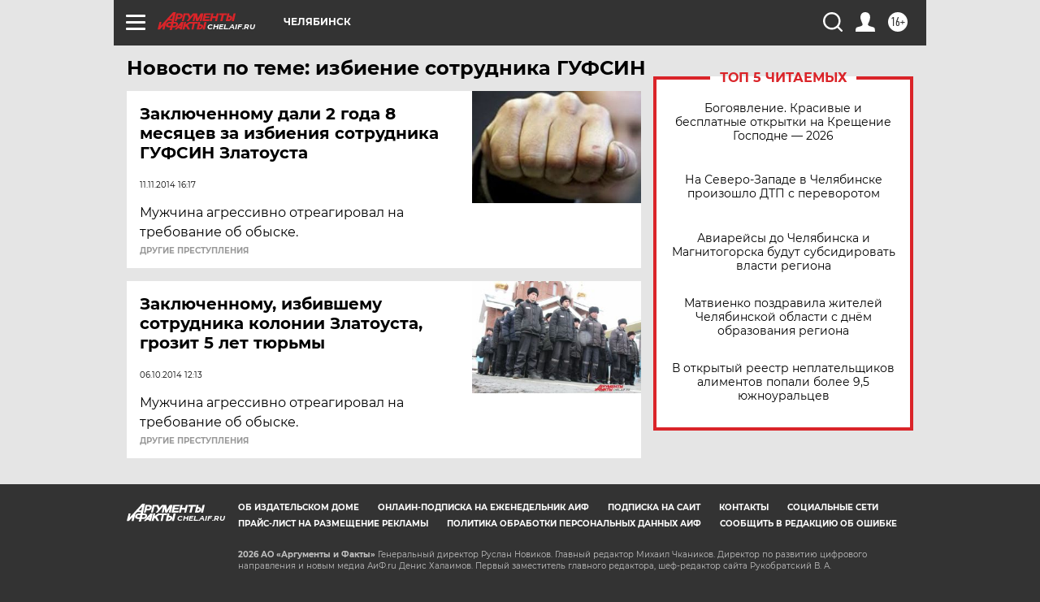

--- FILE ---
content_type: text/html
request_url: https://tns-counter.ru/nc01a**R%3Eundefined*aif_ru/ru/UTF-8/tmsec=aif_ru/161281598***
body_size: -72
content:
79697419696C5F8DX1768710029:79697419696C5F8DX1768710029